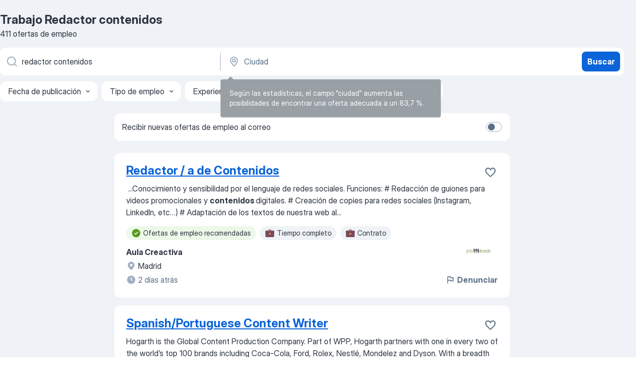

--- FILE ---
content_type: application/javascript; charset=UTF-8
request_url: https://es.jooble.org/cdn-cgi/challenge-platform/scripts/jsd/main.js
body_size: 4565
content:
window._cf_chl_opt={UxxT8:'g'};~function(Q,m,F,k,y,a,Y,T){Q=l,function(e,g,bc,E,H,U){for(bc={e:447,g:408,H:387,U:347,I:346,K:370,R:359,O:355,G:385,i:344,Z:441,M:426},E=l,H=e();!![];)try{if(U=parseInt(E(bc.e))/1*(parseInt(E(bc.g))/2)+-parseInt(E(bc.H))/3+-parseInt(E(bc.U))/4*(-parseInt(E(bc.I))/5)+parseInt(E(bc.K))/6*(-parseInt(E(bc.R))/7)+-parseInt(E(bc.O))/8*(-parseInt(E(bc.G))/9)+-parseInt(E(bc.i))/10+parseInt(E(bc.Z))/11*(parseInt(E(bc.M))/12),g===U)break;else H.push(H.shift())}catch(I){H.push(H.shift())}}(b,109157),m=this||self,F=m[Q(424)],k=function(bW,bd,bP,ba,by,bj,v,g,H,U){return bW={e:434,g:334},bd={e:440,g:440,H:368,U:440,I:440,K:440,R:386,O:438,G:368,i:438},bP={e:403},ba={e:437},by={e:403,g:438,H:412,U:423,I:399,K:412,R:399,O:437,G:368,i:368,Z:440,M:412,S:423,f:437,o:368,N:437,C:368,s:368,D:437,X:386},bj={e:388,g:438},v=Q,g=String[v(bW.e)],H={'h':function(I){return null==I?'':H.g(I,6,function(K,J){return J=l,J(bj.e)[J(bj.g)](K)})},'g':function(I,K,R,b0,O,G,i,Z,M,S,o,N,C,s,D,X,x,z){if(b0=v,I==null)return'';for(G={},i={},Z='',M=2,S=3,o=2,N=[],C=0,s=0,D=0;D<I[b0(by.e)];D+=1)if(X=I[b0(by.g)](D),Object[b0(by.H)][b0(by.U)][b0(by.I)](G,X)||(G[X]=S++,i[X]=!0),x=Z+X,Object[b0(by.K)][b0(by.U)][b0(by.I)](G,x))Z=x;else{if(Object[b0(by.K)][b0(by.U)][b0(by.R)](i,Z)){if(256>Z[b0(by.O)](0)){for(O=0;O<o;C<<=1,K-1==s?(s=0,N[b0(by.G)](R(C)),C=0):s++,O++);for(z=Z[b0(by.O)](0),O=0;8>O;C=C<<1|1&z,s==K-1?(s=0,N[b0(by.i)](R(C)),C=0):s++,z>>=1,O++);}else{for(z=1,O=0;O<o;C=C<<1.33|z,K-1==s?(s=0,N[b0(by.i)](R(C)),C=0):s++,z=0,O++);for(z=Z[b0(by.O)](0),O=0;16>O;C=C<<1.8|z&1.19,K-1==s?(s=0,N[b0(by.G)](R(C)),C=0):s++,z>>=1,O++);}M--,0==M&&(M=Math[b0(by.Z)](2,o),o++),delete i[Z]}else for(z=G[Z],O=0;O<o;C=1.39&z|C<<1,K-1==s?(s=0,N[b0(by.G)](R(C)),C=0):s++,z>>=1,O++);Z=(M--,0==M&&(M=Math[b0(by.Z)](2,o),o++),G[x]=S++,String(X))}if(''!==Z){if(Object[b0(by.M)][b0(by.S)][b0(by.I)](i,Z)){if(256>Z[b0(by.f)](0)){for(O=0;O<o;C<<=1,s==K-1?(s=0,N[b0(by.o)](R(C)),C=0):s++,O++);for(z=Z[b0(by.N)](0),O=0;8>O;C=C<<1.85|1&z,s==K-1?(s=0,N[b0(by.C)](R(C)),C=0):s++,z>>=1,O++);}else{for(z=1,O=0;O<o;C=C<<1|z,s==K-1?(s=0,N[b0(by.s)](R(C)),C=0):s++,z=0,O++);for(z=Z[b0(by.D)](0),O=0;16>O;C=z&1.12|C<<1,K-1==s?(s=0,N[b0(by.C)](R(C)),C=0):s++,z>>=1,O++);}M--,M==0&&(M=Math[b0(by.Z)](2,o),o++),delete i[Z]}else for(z=G[Z],O=0;O<o;C=1&z|C<<1,K-1==s?(s=0,N[b0(by.s)](R(C)),C=0):s++,z>>=1,O++);M--,M==0&&o++}for(z=2,O=0;O<o;C=z&1|C<<1.43,K-1==s?(s=0,N[b0(by.i)](R(C)),C=0):s++,z>>=1,O++);for(;;)if(C<<=1,s==K-1){N[b0(by.s)](R(C));break}else s++;return N[b0(by.X)]('')},'j':function(I,b1){return b1=v,I==null?'':I==''?null:H.i(I[b1(bP.e)],32768,function(K,b2){return b2=b1,I[b2(ba.e)](K)})},'i':function(I,K,R,b3,O,G,i,Z,M,S,o,N,C,s,D,X,z,x){for(b3=v,O=[],G=4,i=4,Z=3,M=[],N=R(0),C=K,s=1,S=0;3>S;O[S]=S,S+=1);for(D=0,X=Math[b3(bd.e)](2,2),o=1;X!=o;x=C&N,C>>=1,0==C&&(C=K,N=R(s++)),D|=o*(0<x?1:0),o<<=1);switch(D){case 0:for(D=0,X=Math[b3(bd.e)](2,8),o=1;X!=o;x=C&N,C>>=1,0==C&&(C=K,N=R(s++)),D|=o*(0<x?1:0),o<<=1);z=g(D);break;case 1:for(D=0,X=Math[b3(bd.g)](2,16),o=1;o!=X;x=N&C,C>>=1,0==C&&(C=K,N=R(s++)),D|=o*(0<x?1:0),o<<=1);z=g(D);break;case 2:return''}for(S=O[3]=z,M[b3(bd.H)](z);;){if(s>I)return'';for(D=0,X=Math[b3(bd.U)](2,Z),o=1;o!=X;x=C&N,C>>=1,0==C&&(C=K,N=R(s++)),D|=(0<x?1:0)*o,o<<=1);switch(z=D){case 0:for(D=0,X=Math[b3(bd.I)](2,8),o=1;X!=o;x=N&C,C>>=1,C==0&&(C=K,N=R(s++)),D|=(0<x?1:0)*o,o<<=1);O[i++]=g(D),z=i-1,G--;break;case 1:for(D=0,X=Math[b3(bd.K)](2,16),o=1;X!=o;x=C&N,C>>=1,C==0&&(C=K,N=R(s++)),D|=(0<x?1:0)*o,o<<=1);O[i++]=g(D),z=i-1,G--;break;case 2:return M[b3(bd.R)]('')}if(0==G&&(G=Math[b3(bd.e)](2,Z),Z++),O[z])z=O[z];else if(i===z)z=S+S[b3(bd.O)](0);else return null;M[b3(bd.G)](z),O[i++]=S+z[b3(bd.i)](0),G--,S=z,G==0&&(G=Math[b3(bd.e)](2,Z),Z++)}}},U={},U[v(bW.g)]=H.h,U}(),y={},y[Q(429)]='o',y[Q(361)]='s',y[Q(372)]='u',y[Q(366)]='z',y[Q(378)]='n',y[Q(452)]='I',y[Q(389)]='b',a=y,m[Q(446)]=function(g,H,U,I,bf,bS,bM,bg,R,O,G,i,Z,M){if(bf={e:351,g:450,H:417,U:450,I:354,K:340,R:428,O:340,G:428,i:350,Z:381,M:403,S:393,f:360},bS={e:349,g:403,H:406},bM={e:412,g:423,H:399,U:368},bg=Q,null===H||H===void 0)return I;for(R=W(H),g[bg(bf.e)][bg(bf.g)]&&(R=R[bg(bf.H)](g[bg(bf.e)][bg(bf.U)](H))),R=g[bg(bf.I)][bg(bf.K)]&&g[bg(bf.R)]?g[bg(bf.I)][bg(bf.O)](new g[(bg(bf.G))](R)):function(S,bH,o){for(bH=bg,S[bH(bS.e)](),o=0;o<S[bH(bS.g)];S[o]===S[o+1]?S[bH(bS.H)](o+1,1):o+=1);return S}(R),O='nAsAaAb'.split('A'),O=O[bg(bf.i)][bg(bf.Z)](O),G=0;G<R[bg(bf.M)];i=R[G],Z=d(g,H,i),O(Z)?(M=Z==='s'&&!g[bg(bf.S)](H[i]),bg(bf.f)===U+i?K(U+i,Z):M||K(U+i,H[i])):K(U+i,Z),G++);return I;function K(S,o,bt){bt=l,Object[bt(bM.e)][bt(bM.g)][bt(bM.H)](I,o)||(I[o]=[]),I[o][bt(bM.U)](S)}},Y=Q(343)[Q(400)](';'),T=Y[Q(350)][Q(381)](Y),m[Q(376)]=function(g,H,bo,bU,U,I,K,R){for(bo={e:413,g:403,H:403,U:398,I:368,K:365},bU=Q,U=Object[bU(bo.e)](H),I=0;I<U[bU(bo.g)];I++)if(K=U[I],'f'===K&&(K='N'),g[K]){for(R=0;R<H[U[I]][bU(bo.H)];-1===g[K][bU(bo.U)](H[U[I]][R])&&(T(H[U[I]][R])||g[K][bU(bo.I)]('o.'+H[U[I]][R])),R++);}else g[K]=H[U[I]][bU(bo.K)](function(O){return'o.'+O})},h();function b(br){return br='/b/ov1/0.008444704238714988:1763471715:CNgv6E4yNvrD76hgCBBQkNVrN1wzBVDE08TdqlaxkGI/,fromCharCode,clientInformation,XMLHttpRequest,charCodeAt,charAt,onload,pow,544181koGnQZ,ontimeout,[native code],ttuO8,contentDocument,SmLg3,1LnpISS,loading,detail,getOwnPropertyNames,tabIndex,bigint,onreadystatechange,XFSDiFWdIXfM,createElement,http-code:,body,source,xhr-error,from,sid,postMessage,_cf_chl_opt;IWcE4;Rnrj2;MnHSY6;AOwm3;IpYo4;DktaO6;jJnRO8;jqSd0;BCsL6;KoHeN1;LYXex0;MMkG8;GHGja3;SmLg3;eiUW7;RIgDA6;SFhM7,1946140MsuWre,/jsd/oneshot/cc251d99e06e/0.008444704238714988:1763471715:CNgv6E4yNvrD76hgCBBQkNVrN1wzBVDE08TdqlaxkGI/,4050qIhbRi,32YEMmrt,error on cf_chl_props,sort,includes,Object,BFNxv0,/invisible/jsd,Array,88jDgZjj,addEventListener,stringify,now,534219ATTJfd,d.cookie,string,function,chlApiUrl,readyState,map,symbol,style,push,getPrototypeOf,6ZvHOzG,appendChild,undefined,__CF$cv$params,POST,jsd,eiUW7,isArray,number,msg,contentWindow,bind,open,MZAL3,catch,149481BBTRup,join,317706rIecsw,gEX8AVhkPKTYunIMbme73$5-sj4G2WUrfdviFBNRS1tZHlpzxa+JwLco9DqQ0OyC6,boolean,chctx,UxxT8,api,isNaN,_cf_chl_opt,toString,chlApiRumWidgetAgeMs,iframe,indexOf,call,split,status,cloudflare-invisible,length,timeout,floor,splice,error,296796pubNlj,chlApiClientVersion,FuTV3,success,prototype,keys,parent,removeChild,send,concat,/cdn-cgi/challenge-platform/h/,display: none,onerror,errorInfoObject,Function,hasOwnProperty,document,navigator,36OxPOhd,random,Set,object,chlApiSitekey,DOMContentLoaded,event'.split(','),b=function(){return br},b()}function n(I,K,bR,bb,R,O,G,i,Z,M,S,f){if(bR={e:379,g:407,H:373,U:418,I:394,K:391,R:433,O:353,G:436,i:382,Z:374,M:404,S:442,f:430,o:410,N:363,C:394,s:444,D:396,X:394,x:383,z:409,bO:352,bG:421,bi:390,bZ:338,bM:375,bS:416,bf:334},bb=Q,!B(.01))return![];O=(R={},R[bb(bR.e)]=I,R[bb(bR.g)]=K,R);try{G=m[bb(bR.H)],i=bb(bR.U)+m[bb(bR.I)][bb(bR.K)]+bb(bR.R)+G.r+bb(bR.O),Z=new m[(bb(bR.G))](),Z[bb(bR.i)](bb(bR.Z),i),Z[bb(bR.M)]=2500,Z[bb(bR.S)]=function(){},M={},M[bb(bR.f)]=m[bb(bR.I)][bb(bR.o)],M[bb(bR.N)]=m[bb(bR.C)][bb(bR.s)],M[bb(bR.D)]=m[bb(bR.X)][bb(bR.x)],M[bb(bR.z)]=m[bb(bR.I)][bb(bR.bO)],S=M,f={},f[bb(bR.bG)]=O,f[bb(bR.bi)]=S,f[bb(bR.bZ)]=bb(bR.bM),Z[bb(bR.bS)](k[bb(bR.bf)](f))}catch(o){}}function l(p,e,t){return t=b(),l=function(g,H,U){return g=g-334,U=t[g],U},l(p,e)}function L(H,U,bz,bB,I,K,R){if(bz={e:402,g:392,H:411,U:338,I:341,K:432,R:411,O:414,G:342,i:432,Z:407,M:449,S:414,f:342},bB=Q,I=bB(bz.e),!H[bB(bz.g)])return;U===bB(bz.H)?(K={},K[bB(bz.U)]=I,K[bB(bz.I)]=H.r,K[bB(bz.K)]=bB(bz.R),m[bB(bz.O)][bB(bz.G)](K,'*')):(R={},R[bB(bz.U)]=I,R[bB(bz.I)]=H.r,R[bB(bz.i)]=bB(bz.Z),R[bB(bz.M)]=U,m[bB(bz.S)][bB(bz.f)](R,'*'))}function W(e,bZ,be,g){for(bZ={e:417,g:413,H:369},be=Q,g=[];e!==null;g=g[be(bZ.e)](Object[be(bZ.g)](e)),e=Object[be(bZ.H)](e));return g}function B(e,bY,b4){return bY={e:427},b4=Q,Math[b4(bY.e)]()<e}function j(e,g,bI,bL,bh,bV,b6,H,U){bI={e:373,g:436,H:382,U:374,I:418,K:394,R:391,O:345,G:392,i:404,Z:442,M:439,S:420,f:416,o:334,N:357},bL={e:339},bh={e:401,g:411,H:336,U:401},bV={e:404},b6=Q,H=m[b6(bI.e)],U=new m[(b6(bI.g))](),U[b6(bI.H)](b6(bI.U),b6(bI.I)+m[b6(bI.K)][b6(bI.R)]+b6(bI.O)+H.r),H[b6(bI.G)]&&(U[b6(bI.i)]=5e3,U[b6(bI.Z)]=function(b7){b7=b6,g(b7(bV.e))}),U[b6(bI.M)]=function(b8){b8=b6,U[b8(bh.e)]>=200&&U[b8(bh.e)]<300?g(b8(bh.g)):g(b8(bh.H)+U[b8(bh.U)])},U[b6(bI.S)]=function(b9){b9=b6,g(b9(bL.e))},U[b6(bI.f)](k[b6(bI.o)](JSON[b6(bI.N)](e)))}function d(e,g,H,bi,bl,U){bl=(bi={e:384,g:354,H:377,U:354,I:362},Q);try{return g[H][bl(bi.e)](function(){}),'p'}catch(I){}try{if(null==g[H])return g[H]===void 0?'u':'x'}catch(K){return'i'}return e[bl(bi.g)][bl(bi.H)](g[H])?'a':g[H]===e[bl(bi.U)]?'C':!0===g[H]?'T':!1===g[H]?'F':(U=typeof g[H],bl(bi.I)==U?P(e,g[H])?'N':'f':a[U]||'?')}function h(bx,bX,bs,bm,e,g,H,U,I){if(bx={e:373,g:392,H:364,U:448,I:356,K:431,R:453,O:453},bX={e:364,g:448,H:453},bs={e:348},bm=Q,e=m[bm(bx.e)],!e)return;if(!c())return;(g=![],H=e[bm(bx.g)]===!![],U=function(bF,K){if(bF=bm,!g){if(g=!![],!c())return;K=V(),j(K.r,function(R){L(e,R)}),K.e&&n(bF(bs.e),K.e)}},F[bm(bx.H)]!==bm(bx.U))?U():m[bm(bx.I)]?F[bm(bx.I)](bm(bx.K),U):(I=F[bm(bx.R)]||function(){},F[bm(bx.O)]=function(bk){bk=bm,I(),F[bk(bX.e)]!==bk(bX.g)&&(F[bk(bX.H)]=I,U())})}function c(bT,b5,e,g,H,U){return bT={e:373,g:405,H:358},b5=Q,e=m[b5(bT.e)],g=3600,H=Math[b5(bT.g)](+atob(e.t)),U=Math[b5(bT.g)](Date[b5(bT.H)]()/1e3),U-H>g?![]:!![]}function V(bN,bA,U,I,K,R,O){bA=(bN={e:335,g:397,H:367,U:419,I:451,K:337,R:371,O:380,G:435,i:425,Z:445,M:337,S:415},Q);try{return U=F[bA(bN.e)](bA(bN.g)),U[bA(bN.H)]=bA(bN.U),U[bA(bN.I)]='-1',F[bA(bN.K)][bA(bN.R)](U),I=U[bA(bN.O)],K={},K=SmLg3(I,I,'',K),K=SmLg3(I,I[bA(bN.G)]||I[bA(bN.i)],'n.',K),K=SmLg3(I,U[bA(bN.Z)],'d.',K),F[bA(bN.M)][bA(bN.S)](U),R={},R.r=K,R.e=null,R}catch(G){return O={},O.r={},O.e=G,O}}function P(e,g,bO,bp){return bO={e:422,g:422,H:412,U:395,I:399,K:398,R:443},bp=Q,g instanceof e[bp(bO.e)]&&0<e[bp(bO.g)][bp(bO.H)][bp(bO.U)][bp(bO.I)](g)[bp(bO.K)](bp(bO.R))}}()